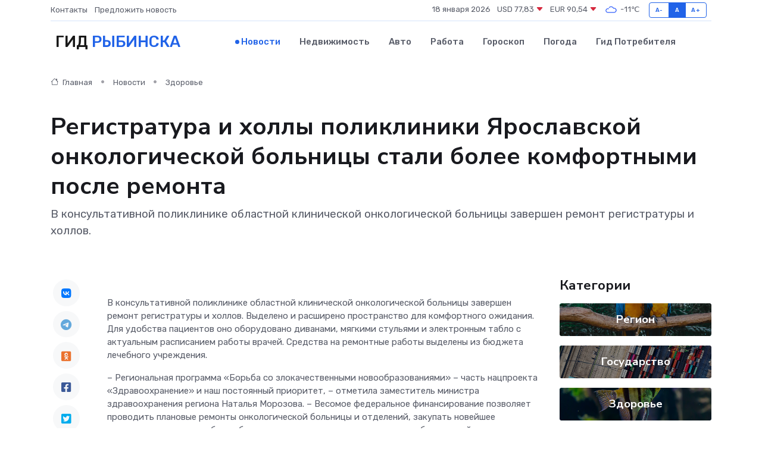

--- FILE ---
content_type: text/html; charset=UTF-8
request_url: https://rybinsk-city.ru/news/zdorove/registratura-i-holly-polikliniki-yaroslavskoy-onkologicheskoy-bolnicy-stali-bolee-komfortnymi-posle-remonta.htm
body_size: 9858
content:
<!DOCTYPE html>
<html lang="ru">
<head>
	<meta charset="utf-8">
	<meta name="csrf-token" content="yZD5NKHE9a38PR1wDeqSiGfAjK39a0BWo7hvN1Bo">
    <meta http-equiv="X-UA-Compatible" content="IE=edge">
    <meta name="viewport" content="width=device-width, initial-scale=1">
    <title>Регистратура и холлы поликлиники Ярославской онкологической больницы стали более комфортными после ремонта - новости Рыбинска</title>
    <meta name="description" property="description" content="​В консультативной поликлинике областной клинической онкологической больницы завершен ремонт регистратуры и холлов.">
    
    <meta property="fb:pages" content="105958871990207" />
    <link rel="shortcut icon" type="image/x-icon" href="https://rybinsk-city.ru/favicon.svg">
    <link rel="canonical" href="https://rybinsk-city.ru/news/zdorove/registratura-i-holly-polikliniki-yaroslavskoy-onkologicheskoy-bolnicy-stali-bolee-komfortnymi-posle-remonta.htm">
    <link rel="preconnect" href="https://fonts.gstatic.com">
    <link rel="dns-prefetch" href="https://fonts.googleapis.com">
    <link rel="dns-prefetch" href="https://pagead2.googlesyndication.com">
    <link rel="dns-prefetch" href="https://res.cloudinary.com">
    <link href="https://fonts.googleapis.com/css2?family=Nunito+Sans:wght@400;700&family=Rubik:wght@400;500;700&display=swap" rel="stylesheet">
    <link rel="stylesheet" type="text/css" href="https://rybinsk-city.ru/assets/font-awesome/css/all.min.css">
    <link rel="stylesheet" type="text/css" href="https://rybinsk-city.ru/assets/bootstrap-icons/bootstrap-icons.css">
    <link rel="stylesheet" type="text/css" href="https://rybinsk-city.ru/assets/tiny-slider/tiny-slider.css">
    <link rel="stylesheet" type="text/css" href="https://rybinsk-city.ru/assets/glightbox/css/glightbox.min.css">
    <link rel="stylesheet" type="text/css" href="https://rybinsk-city.ru/assets/plyr/plyr.css">
    <link id="style-switch" rel="stylesheet" type="text/css" href="https://rybinsk-city.ru/assets/css/style.css">
    <link rel="stylesheet" type="text/css" href="https://rybinsk-city.ru/assets/css/style2.css">

    <meta name="twitter:card" content="summary">
    <meta name="twitter:site" content="@mysite">
    <meta name="twitter:title" content="Регистратура и холлы поликлиники Ярославской онкологической больницы стали более комфортными после ремонта - новости Рыбинска">
    <meta name="twitter:description" content="​В консультативной поликлинике областной клинической онкологической больницы завершен ремонт регистратуры и холлов.">
    <meta name="twitter:creator" content="@mysite">
    <meta name="twitter:image:src" content="https://rybinsk-city.ru/images/logo.gif">
    <meta name="twitter:domain" content="rybinsk-city.ru">
    <meta name="twitter:card" content="summary_large_image" /><meta name="twitter:image" content="https://rybinsk-city.ru/images/logo.gif">

    <meta property="og:url" content="http://rybinsk-city.ru/news/zdorove/registratura-i-holly-polikliniki-yaroslavskoy-onkologicheskoy-bolnicy-stali-bolee-komfortnymi-posle-remonta.htm">
    <meta property="og:title" content="Регистратура и холлы поликлиники Ярославской онкологической больницы стали более комфортными после ремонта - новости Рыбинска">
    <meta property="og:description" content="​В консультативной поликлинике областной клинической онкологической больницы завершен ремонт регистратуры и холлов.">
    <meta property="og:type" content="website">
    <meta property="og:image" content="https://rybinsk-city.ru/images/logo.gif">
    <meta property="og:locale" content="ru_RU">
    <meta property="og:site_name" content="Гид Рыбинска">
    

    <link rel="image_src" href="https://rybinsk-city.ru/images/logo.gif" />

    <link rel="alternate" type="application/rss+xml" href="https://rybinsk-city.ru/feed" title="Рыбинск: гид, новости, афиша">
        <script async src="https://pagead2.googlesyndication.com/pagead/js/adsbygoogle.js"></script>
    <script>
        (adsbygoogle = window.adsbygoogle || []).push({
            google_ad_client: "ca-pub-0899253526956684",
            enable_page_level_ads: true
        });
    </script>
        
    
    
    
    <script>if (window.top !== window.self) window.top.location.replace(window.self.location.href);</script>
    <script>if(self != top) { top.location=document.location;}</script>

<!-- Google tag (gtag.js) -->
<script async src="https://www.googletagmanager.com/gtag/js?id=G-71VQP5FD0J"></script>
<script>
  window.dataLayer = window.dataLayer || [];
  function gtag(){dataLayer.push(arguments);}
  gtag('js', new Date());

  gtag('config', 'G-71VQP5FD0J');
</script>
</head>
<body>
<script type="text/javascript" > (function(m,e,t,r,i,k,a){m[i]=m[i]||function(){(m[i].a=m[i].a||[]).push(arguments)}; m[i].l=1*new Date();k=e.createElement(t),a=e.getElementsByTagName(t)[0],k.async=1,k.src=r,a.parentNode.insertBefore(k,a)}) (window, document, "script", "https://mc.yandex.ru/metrika/tag.js", "ym"); ym(54009400, "init", {}); ym(86840228, "init", { clickmap:true, trackLinks:true, accurateTrackBounce:true, webvisor:true });</script> <noscript><div><img src="https://mc.yandex.ru/watch/54009400" style="position:absolute; left:-9999px;" alt="" /><img src="https://mc.yandex.ru/watch/86840228" style="position:absolute; left:-9999px;" alt="" /></div></noscript>
<script type="text/javascript">
    new Image().src = "//counter.yadro.ru/hit?r"+escape(document.referrer)+((typeof(screen)=="undefined")?"":";s"+screen.width+"*"+screen.height+"*"+(screen.colorDepth?screen.colorDepth:screen.pixelDepth))+";u"+escape(document.URL)+";h"+escape(document.title.substring(0,150))+";"+Math.random();
</script>
<!-- Rating@Mail.ru counter -->
<script type="text/javascript">
var _tmr = window._tmr || (window._tmr = []);
_tmr.push({id: "3138453", type: "pageView", start: (new Date()).getTime()});
(function (d, w, id) {
  if (d.getElementById(id)) return;
  var ts = d.createElement("script"); ts.type = "text/javascript"; ts.async = true; ts.id = id;
  ts.src = "https://top-fwz1.mail.ru/js/code.js";
  var f = function () {var s = d.getElementsByTagName("script")[0]; s.parentNode.insertBefore(ts, s);};
  if (w.opera == "[object Opera]") { d.addEventListener("DOMContentLoaded", f, false); } else { f(); }
})(document, window, "topmailru-code");
</script><noscript><div>
<img src="https://top-fwz1.mail.ru/counter?id=3138453;js=na" style="border:0;position:absolute;left:-9999px;" alt="Top.Mail.Ru" />
</div></noscript>
<!-- //Rating@Mail.ru counter -->

<header class="navbar-light navbar-sticky header-static">
    <div class="navbar-top d-none d-lg-block small">
        <div class="container">
            <div class="d-md-flex justify-content-between align-items-center my-1">
                <!-- Top bar left -->
                <ul class="nav">
                    <li class="nav-item">
                        <a class="nav-link ps-0" href="https://rybinsk-city.ru/contacts">Контакты</a>
                    </li>
                    <li class="nav-item">
                        <a class="nav-link ps-0" href="https://rybinsk-city.ru/sendnews">Предложить новость</a>
                    </li>
                    
                </ul>
                <!-- Top bar right -->
                <div class="d-flex align-items-center">
                    
                    <ul class="list-inline mb-0 text-center text-sm-end me-3">
						<li class="list-inline-item">
							<span>18 января 2026</span>
						</li>
                        <li class="list-inline-item">
                            <a class="nav-link px-0" href="https://rybinsk-city.ru/currency">
                                <span>USD 77,83 <i class="bi bi-caret-down-fill text-danger"></i></span>
                            </a>
						</li>
                        <li class="list-inline-item">
                            <a class="nav-link px-0" href="https://rybinsk-city.ru/currency">
                                <span>EUR 90,54 <i class="bi bi-caret-down-fill text-danger"></i></span>
                            </a>
						</li>
						<li class="list-inline-item">
                            <a class="nav-link px-0" href="https://rybinsk-city.ru/pogoda">
                                <svg xmlns="http://www.w3.org/2000/svg" width="25" height="25" viewBox="0 0 30 30"><path fill="#315EFB" fill-rule="evenodd" d="M25.036 13.066a4.948 4.948 0 0 1 0 5.868A4.99 4.99 0 0 1 20.99 21H8.507a4.49 4.49 0 0 1-3.64-1.86 4.458 4.458 0 0 1 0-5.281A4.491 4.491 0 0 1 8.506 12c.686 0 1.37.159 1.996.473a.5.5 0 0 1 .16.766l-.33.399a.502.502 0 0 1-.598.132 2.976 2.976 0 0 0-3.346.608 3.007 3.007 0 0 0 .334 4.532c.527.396 1.177.59 1.836.59H20.94a3.54 3.54 0 0 0 2.163-.711 3.497 3.497 0 0 0 1.358-3.206 3.45 3.45 0 0 0-.706-1.727A3.486 3.486 0 0 0 20.99 12.5c-.07 0-.138.016-.208.02-.328.02-.645.085-.947.192a.496.496 0 0 1-.63-.287 4.637 4.637 0 0 0-.445-.874 4.495 4.495 0 0 0-.584-.733A4.461 4.461 0 0 0 14.998 9.5a4.46 4.46 0 0 0-3.177 1.318 2.326 2.326 0 0 0-.135.147.5.5 0 0 1-.592.131 5.78 5.78 0 0 0-.453-.19.5.5 0 0 1-.21-.79A5.97 5.97 0 0 1 14.998 8a5.97 5.97 0 0 1 4.237 1.757c.398.399.704.85.966 1.319.262-.042.525-.076.79-.076a4.99 4.99 0 0 1 4.045 2.066zM0 0v30V0zm30 0v30V0z"></path></svg>
                                <span>-11&#8451;</span>
                            </a>
						</li>
					</ul>

                    <!-- Font size accessibility START -->
                    <div class="btn-group me-2" role="group" aria-label="font size changer">
                        <input type="radio" class="btn-check" name="fntradio" id="font-sm">
                        <label class="btn btn-xs btn-outline-primary mb-0" for="font-sm">A-</label>

                        <input type="radio" class="btn-check" name="fntradio" id="font-default" checked>
                        <label class="btn btn-xs btn-outline-primary mb-0" for="font-default">A</label>

                        <input type="radio" class="btn-check" name="fntradio" id="font-lg">
                        <label class="btn btn-xs btn-outline-primary mb-0" for="font-lg">A+</label>
                    </div>

                    
                </div>
            </div>
            <!-- Divider -->
            <div class="border-bottom border-2 border-primary opacity-1"></div>
        </div>
    </div>

    <!-- Logo Nav START -->
    <nav class="navbar navbar-expand-lg">
        <div class="container">
            <!-- Logo START -->
            <a class="navbar-brand" href="https://rybinsk-city.ru" style="text-align: end;">
                
                			<span class="ms-2 fs-3 text-uppercase fw-normal">Гид <span style="color: #2163e8;">Рыбинска</span></span>
                            </a>
            <!-- Logo END -->

            <!-- Responsive navbar toggler -->
            <button class="navbar-toggler ms-auto" type="button" data-bs-toggle="collapse"
                data-bs-target="#navbarCollapse" aria-controls="navbarCollapse" aria-expanded="false"
                aria-label="Toggle navigation">
                <span class="text-body h6 d-none d-sm-inline-block">Menu</span>
                <span class="navbar-toggler-icon"></span>
            </button>

            <!-- Main navbar START -->
            <div class="collapse navbar-collapse" id="navbarCollapse">
                <ul class="navbar-nav navbar-nav-scroll mx-auto">
                                        <li class="nav-item"> <a class="nav-link active" href="https://rybinsk-city.ru/news">Новости</a></li>
                                        <li class="nav-item"> <a class="nav-link" href="https://rybinsk-city.ru/realty">Недвижимость</a></li>
                                        <li class="nav-item"> <a class="nav-link" href="https://rybinsk-city.ru/auto">Авто</a></li>
                                        <li class="nav-item"> <a class="nav-link" href="https://rybinsk-city.ru/job">Работа</a></li>
                                        <li class="nav-item"> <a class="nav-link" href="https://rybinsk-city.ru/horoscope">Гороскоп</a></li>
                                        <li class="nav-item"> <a class="nav-link" href="https://rybinsk-city.ru/pogoda">Погода</a></li>
                                        <li class="nav-item"> <a class="nav-link" href="https://rybinsk-city.ru/poleznoe">Гид потребителя</a></li>
                                    </ul>
            </div>
            <!-- Main navbar END -->

            
        </div>
    </nav>
    <!-- Logo Nav END -->
</header>
    <main>
        <!-- =======================
                Main content START -->
        <section class="pt-3 pb-lg-5">
            <div class="container" data-sticky-container>
                <div class="row">
                    <!-- Main Post START -->
                    <div class="col-lg-9">
                        <!-- Categorie Detail START -->
                        <div class="mb-4">
							<nav aria-label="breadcrumb" itemscope itemtype="http://schema.org/BreadcrumbList">
								<ol class="breadcrumb breadcrumb-dots">
									<li class="breadcrumb-item" itemprop="itemListElement" itemscope itemtype="http://schema.org/ListItem">
										<meta itemprop="name" content="Гид Рыбинска">
										<meta itemprop="position" content="1">
										<meta itemprop="item" content="https://rybinsk-city.ru">
										<a itemprop="url" href="https://rybinsk-city.ru">
										<i class="bi bi-house me-1"></i> Главная
										</a>
									</li>
									<li class="breadcrumb-item" itemprop="itemListElement" itemscope itemtype="http://schema.org/ListItem">
										<meta itemprop="name" content="Новости">
										<meta itemprop="position" content="2">
										<meta itemprop="item" content="https://rybinsk-city.ru/news">
										<a itemprop="url" href="https://rybinsk-city.ru/news"> Новости</a>
									</li>
									<li class="breadcrumb-item" aria-current="page" itemprop="itemListElement" itemscope itemtype="http://schema.org/ListItem">
										<meta itemprop="name" content="Здоровье">
										<meta itemprop="position" content="3">
										<meta itemprop="item" content="https://rybinsk-city.ru/news/zdorove">
										<a itemprop="url" href="https://rybinsk-city.ru/news/zdorove"> Здоровье</a>
									</li>
									<li aria-current="page" itemprop="itemListElement" itemscope itemtype="http://schema.org/ListItem">
									<meta itemprop="name" content="Регистратура и холлы поликлиники Ярославской онкологической больницы стали более комфортными после ремонта">
									<meta itemprop="position" content="4" />
									<meta itemprop="item" content="https://rybinsk-city.ru/news/zdorove/registratura-i-holly-polikliniki-yaroslavskoy-onkologicheskoy-bolnicy-stali-bolee-komfortnymi-posle-remonta.htm">
									</li>
								</ol>
							</nav>
						
                        </div>
                    </div>
                </div>
                <div class="row align-items-center">
                                                        <!-- Content -->
                    <div class="col-md-12 mt-4 mt-md-0">
                                            <h1 class="display-6">Регистратура и холлы поликлиники Ярославской онкологической больницы стали более комфортными после ремонта</h1>
                        <p class="lead">​В консультативной поликлинике областной клинической онкологической больницы завершен ремонт регистратуры и холлов.</p>
                    </div>
				                                    </div>
            </div>
        </section>
        <!-- =======================
        Main START -->
        <section class="pt-0">
            <div class="container position-relative" data-sticky-container>
                <div class="row">
                    <!-- Left sidebar START -->
                    <div class="col-md-1">
                        <div class="text-start text-lg-center mb-5" data-sticky data-margin-top="80" data-sticky-for="767">
                            <style>
                                .fa-vk::before {
                                    color: #07f;
                                }
                                .fa-telegram::before {
                                    color: #64a9dc;
                                }
                                .fa-facebook-square::before {
                                    color: #3b5998;
                                }
                                .fa-odnoklassniki-square::before {
                                    color: #eb722e;
                                }
                                .fa-twitter-square::before {
                                    color: #00aced;
                                }
                                .fa-whatsapp::before {
                                    color: #65bc54;
                                }
                                .fa-viber::before {
                                    color: #7b519d;
                                }
                                .fa-moimir svg {
                                    background-color: #168de2;
                                    height: 18px;
                                    width: 18px;
                                    background-size: 18px 18px;
                                    border-radius: 4px;
                                    margin-bottom: 2px;
                                }
                            </style>
                            <ul class="nav text-white-force">
                                <li class="nav-item">
                                    <a class="nav-link icon-md rounded-circle m-1 p-0 fs-5 bg-light" href="https://vk.com/share.php?url=https://rybinsk-city.ru/news/zdorove/registratura-i-holly-polikliniki-yaroslavskoy-onkologicheskoy-bolnicy-stali-bolee-komfortnymi-posle-remonta.htm&title=Регистратура и холлы поликлиники Ярославской онкологической больницы стали более комфортными после ремонта - новости Рыбинска&utm_source=share" rel="nofollow" target="_blank">
                                        <i class="fab fa-vk align-middle text-body"></i>
                                    </a>
                                </li>
                                <li class="nav-item">
                                    <a class="nav-link icon-md rounded-circle m-1 p-0 fs-5 bg-light" href="https://t.me/share/url?url=https://rybinsk-city.ru/news/zdorove/registratura-i-holly-polikliniki-yaroslavskoy-onkologicheskoy-bolnicy-stali-bolee-komfortnymi-posle-remonta.htm&text=Регистратура и холлы поликлиники Ярославской онкологической больницы стали более комфортными после ремонта - новости Рыбинска&utm_source=share" rel="nofollow" target="_blank">
                                        <i class="fab fa-telegram align-middle text-body"></i>
                                    </a>
                                </li>
                                <li class="nav-item">
                                    <a class="nav-link icon-md rounded-circle m-1 p-0 fs-5 bg-light" href="https://connect.ok.ru/offer?url=https://rybinsk-city.ru/news/zdorove/registratura-i-holly-polikliniki-yaroslavskoy-onkologicheskoy-bolnicy-stali-bolee-komfortnymi-posle-remonta.htm&title=Регистратура и холлы поликлиники Ярославской онкологической больницы стали более комфортными после ремонта - новости Рыбинска&utm_source=share" rel="nofollow" target="_blank">
                                        <i class="fab fa-odnoklassniki-square align-middle text-body"></i>
                                    </a>
                                </li>
                                <li class="nav-item">
                                    <a class="nav-link icon-md rounded-circle m-1 p-0 fs-5 bg-light" href="https://www.facebook.com/sharer.php?src=sp&u=https://rybinsk-city.ru/news/zdorove/registratura-i-holly-polikliniki-yaroslavskoy-onkologicheskoy-bolnicy-stali-bolee-komfortnymi-posle-remonta.htm&title=Регистратура и холлы поликлиники Ярославской онкологической больницы стали более комфортными после ремонта - новости Рыбинска&utm_source=share" rel="nofollow" target="_blank">
                                        <i class="fab fa-facebook-square align-middle text-body"></i>
                                    </a>
                                </li>
                                <li class="nav-item">
                                    <a class="nav-link icon-md rounded-circle m-1 p-0 fs-5 bg-light" href="https://twitter.com/intent/tweet?text=Регистратура и холлы поликлиники Ярославской онкологической больницы стали более комфортными после ремонта - новости Рыбинска&url=https://rybinsk-city.ru/news/zdorove/registratura-i-holly-polikliniki-yaroslavskoy-onkologicheskoy-bolnicy-stali-bolee-komfortnymi-posle-remonta.htm&utm_source=share" rel="nofollow" target="_blank">
                                        <i class="fab fa-twitter-square align-middle text-body"></i>
                                    </a>
                                </li>
                                <li class="nav-item">
                                    <a class="nav-link icon-md rounded-circle m-1 p-0 fs-5 bg-light" href="https://api.whatsapp.com/send?text=Регистратура и холлы поликлиники Ярославской онкологической больницы стали более комфортными после ремонта - новости Рыбинска https://rybinsk-city.ru/news/zdorove/registratura-i-holly-polikliniki-yaroslavskoy-onkologicheskoy-bolnicy-stali-bolee-komfortnymi-posle-remonta.htm&utm_source=share" rel="nofollow" target="_blank">
                                        <i class="fab fa-whatsapp align-middle text-body"></i>
                                    </a>
                                </li>
                                <li class="nav-item">
                                    <a class="nav-link icon-md rounded-circle m-1 p-0 fs-5 bg-light" href="viber://forward?text=Регистратура и холлы поликлиники Ярославской онкологической больницы стали более комфортными после ремонта - новости Рыбинска https://rybinsk-city.ru/news/zdorove/registratura-i-holly-polikliniki-yaroslavskoy-onkologicheskoy-bolnicy-stali-bolee-komfortnymi-posle-remonta.htm&utm_source=share" rel="nofollow" target="_blank">
                                        <i class="fab fa-viber align-middle text-body"></i>
                                    </a>
                                </li>
                                <li class="nav-item">
                                    <a class="nav-link icon-md rounded-circle m-1 p-0 fs-5 bg-light" href="https://connect.mail.ru/share?url=https://rybinsk-city.ru/news/zdorove/registratura-i-holly-polikliniki-yaroslavskoy-onkologicheskoy-bolnicy-stali-bolee-komfortnymi-posle-remonta.htm&title=Регистратура и холлы поликлиники Ярославской онкологической больницы стали более комфортными после ремонта - новости Рыбинска&utm_source=share" rel="nofollow" target="_blank">
                                        <i class="fab fa-moimir align-middle text-body"><svg viewBox='0 0 24 24' xmlns='http://www.w3.org/2000/svg'><path d='M8.889 9.667a1.333 1.333 0 100-2.667 1.333 1.333 0 000 2.667zm6.222 0a1.333 1.333 0 100-2.667 1.333 1.333 0 000 2.667zm4.77 6.108l-1.802-3.028a.879.879 0 00-1.188-.307.843.843 0 00-.313 1.166l.214.36a6.71 6.71 0 01-4.795 1.996 6.711 6.711 0 01-4.792-1.992l.217-.364a.844.844 0 00-.313-1.166.878.878 0 00-1.189.307l-1.8 3.028a.844.844 0 00.312 1.166.88.88 0 001.189-.307l.683-1.147a8.466 8.466 0 005.694 2.18 8.463 8.463 0 005.698-2.184l.685 1.151a.873.873 0 001.189.307.844.844 0 00.312-1.166z' fill='#FFF' fill-rule='evenodd'/></svg></i>
                                    </a>
                                </li>
                                
                            </ul>
                        </div>
                    </div>
                    <!-- Left sidebar END -->

                    <!-- Main Content START -->
                    <div class="col-md-10 col-lg-8 mb-5">
                        <div class="mb-4">
                                                    </div>
                        <div itemscope itemtype="http://schema.org/NewsArticle">
                            <meta itemprop="headline" content="Регистратура и холлы поликлиники Ярославской онкологической больницы стали более комфортными после ремонта">
                            <meta itemprop="identifier" content="https://rybinsk-city.ru/8397964">
                            <span itemprop="articleBody"><p>

<p> ​В консультативной поликлинике областной клинической онкологической больницы завершен ремонт регистратуры и холлов. Выделено и расширено пространство для комфортного ожидания. Для удобства пациентов оно оборудовано диванами, мягкими стульями и электронным табло с актуальным расписанием работы врачей. Средства на ремонтные работы выделены из бюджета лечебного учреждения. </p>

– Региональная программа «Борьба со злокачественными новообразованиями» – часть нацпроекта «Здравоохранение» и наш постоянный приоритет, – отметила заместитель министра здравоохранения региона Наталья Морозова. – Весомое федеральное финансирование позволяет проводить плановые ремонты онкологической больницы и отделений, закупать новейшее диагностическое и лечебное оборудование, расширять сеть центров амбулаторной онкологической помощи. Их пока в регионе два, но уже в ноябре свои двери откроет ЦАОП в Угличе и в начале следующего года – в больнице имени Семашко в Ярославле. Это позволит существенно сократить период между постановкой диагноза и началом лечения пациентов, улучшит доступность онкологической помощи в регионе. 

<br>

В отремонтированных помещениях онкологической поликлиники благодаря новой системе вентиляции и кондиционирования создан комфортный микроклимат. В холлах установлены мониторы для трансляции важной информации о здоровье и профилактических мероприятиях, доступна услуга электронной очереди с голосовым оповещением.

<br>

– Мы тщательно прорабатывали план ремонта и новый облик холла и зон ожидания, чтобы были учтены все требования пациентоориентированного подхода, – пояснил главный врач областной онкологической больницы Павел Нестеров. – Теперь внутренняя инфраструктура помещений удобна и функциональна, причем не только для пациентов, но и для медицинского персонала.

<br>

Организовано четыре удобных рабочих места регистраторов. В структуре регистратуры выделены отдельное справочное окно и окно старшего регистратора. Также предусмотрен администратор холла, который помогает пациентам определиться с маршрутизацией по поликлинике.​

</p></span>
                        </div>
                                                                        <div><a href="https://www.yarregion.ru/depts/zdrav/tmpPages/news.aspx?newsID=1939" target="_blank" rel="author">Источник</a></div>
                                                                        <div class="col-12 mt-3"><a href="https://rybinsk-city.ru/sendnews">Предложить новость</a></div>
                        <div class="col-12 mt-5">
                            <h2 class="my-3">Последние новости</h2>
                            <div class="row gy-4">
                                <!-- Card item START -->
<div class="col-sm-6">
    <div class="card" itemscope="" itemtype="http://schema.org/BlogPosting">
        <!-- Card img -->
        <div class="position-relative">
                        <img class="card-img" src="https://res.cloudinary.com/dvuqnuya1/image/upload/c_fill,w_420,h_315,q_auto,g_face/ixmfxkkp3ldfac8jgc3k" alt="ТОП-10 советов по продлению срока службы частотных преобразователей" itemprop="image">
                    </div>
        <div class="card-body px-0 pt-3" itemprop="name">
            <h4 class="card-title" itemprop="headline"><a href="https://rybinsk-city.ru/news/ekonomika/top-10-sovetov-po-prodleniyu-sroka-sluzhby-chastotnyh-preobrazovateley.htm"
                    class="btn-link text-reset fw-bold" itemprop="url">ТОП-10 советов по продлению срока службы частотных преобразователей</a></h4>
            <p class="card-text" itemprop="articleBody">Практические рекомендации для надежной работы оборудования на долгие годы</p>
        </div>
        <meta itemprop="author" content="Редактор"/>
        <meta itemscope itemprop="mainEntityOfPage" itemType="https://schema.org/WebPage" itemid="https://rybinsk-city.ru/news/ekonomika/top-10-sovetov-po-prodleniyu-sroka-sluzhby-chastotnyh-preobrazovateley.htm"/>
        <meta itemprop="dateModified" content="2025-05-04"/>
        <meta itemprop="datePublished" content="2025-05-04"/>
    </div>
</div>
<!-- Card item END -->
<!-- Card item START -->
<div class="col-sm-6">
    <div class="card" itemscope="" itemtype="http://schema.org/BlogPosting">
        <!-- Card img -->
        <div class="position-relative">
                        <img class="card-img" src="https://res.cloudinary.com/dvuqnuya1/image/upload/c_fill,w_420,h_315,q_auto,g_face/pcklrds7xm9lupeqmhue" alt="В Ярославле дорожка на детской площадке ведет в пень" itemprop="image">
                    </div>
        <div class="card-body px-0 pt-3" itemprop="name">
            <h4 class="card-title" itemprop="headline"><a href="https://rybinsk-city.ru/news/region/v-yaroslavle-dorozhka-na-detskoy-ploschadke-vedet-v-pen.htm"
                    class="btn-link text-reset fw-bold" itemprop="url">В Ярославле дорожка на детской площадке ведет в пень</a></h4>
            <p class="card-text" itemprop="articleBody">YarNews.net

фото: ОНФ

На проспекте Дзержинского.

Эту историю опубликовали в телеграм-канале ярославского отделения ОНФ.</p>
        </div>
        <meta itemprop="author" content="Редактор"/>
        <meta itemscope itemprop="mainEntityOfPage" itemType="https://schema.org/WebPage" itemid="https://rybinsk-city.ru/news/region/v-yaroslavle-dorozhka-na-detskoy-ploschadke-vedet-v-pen.htm"/>
        <meta itemprop="dateModified" content="2025-04-06"/>
        <meta itemprop="datePublished" content="2025-04-06"/>
    </div>
</div>
<!-- Card item END -->
<!-- Card item START -->
<div class="col-sm-6">
    <div class="card" itemscope="" itemtype="http://schema.org/BlogPosting">
        <!-- Card img -->
        <div class="position-relative">
                        <img class="card-img" src="https://res.cloudinary.com/dvuqnuya1/image/upload/c_fill,w_420,h_315,q_auto,g_face/uhqwk5inbu24dcrycajh" alt="Программа «Комплексное развитие сельских территорий» помогает в решении проблем округа" itemprop="image">
                    </div>
        <div class="card-body px-0 pt-3" itemprop="name">
            <h4 class="card-title" itemprop="headline"><a href="https://rybinsk-city.ru/news/region/programma-kompleksnoe-razvitie-selskih-territoriy-pomogaet-v-reshenii-problem-okruga.htm"
                    class="btn-link text-reset fw-bold" itemprop="url">Программа «Комплексное развитие сельских территорий» помогает в решении проблем округа</a></h4>
            <p class="card-text" itemprop="articleBody">В прошлом году переславская Детско-юношеская спортивная школа, давно требующая капитального ремонта, вошла в федеральную программу «Комплексное развитие сельских территорий».</p>
        </div>
        <meta itemprop="author" content="Редактор"/>
        <meta itemscope itemprop="mainEntityOfPage" itemType="https://schema.org/WebPage" itemid="https://rybinsk-city.ru/news/region/programma-kompleksnoe-razvitie-selskih-territoriy-pomogaet-v-reshenii-problem-okruga.htm"/>
        <meta itemprop="dateModified" content="2025-04-06"/>
        <meta itemprop="datePublished" content="2025-04-06"/>
    </div>
</div>
<!-- Card item END -->
<!-- Card item START -->
<div class="col-sm-6">
    <div class="card" itemscope="" itemtype="http://schema.org/BlogPosting">
        <!-- Card img -->
        <div class="position-relative">
            <img class="card-img" src="https://res.cloudinary.com/dchlllsu2/image/upload/c_fill,w_420,h_315,q_auto,g_face/gum5gveb8e4ybmvanybm" alt="Коррекция фиброза и возрастных изменений: когда показан эндотканевой лифтинг" itemprop="image">
        </div>
        <div class="card-body px-0 pt-3" itemprop="name">
            <h4 class="card-title" itemprop="headline"><a href="https://krasnodar-gid.ru/news/ekonomika/korrekciya-fibroza-i-vozrastnyh-izmeneniy-kogda-pokazan-endotkanevoy-lifting.htm" class="btn-link text-reset fw-bold" itemprop="url">Коррекция фиброза и возрастных изменений: когда показан эндотканевой лифтинг</a></h4>
            <p class="card-text" itemprop="articleBody">Как современная технология помогает вернуть коже упругость, убрать отёки и улучшить рельеф без хирургии</p>
        </div>
        <meta itemprop="author" content="Редактор"/>
        <meta itemscope itemprop="mainEntityOfPage" itemType="https://schema.org/WebPage" itemid="https://krasnodar-gid.ru/news/ekonomika/korrekciya-fibroza-i-vozrastnyh-izmeneniy-kogda-pokazan-endotkanevoy-lifting.htm"/>
        <meta itemprop="dateModified" content="2026-01-18"/>
        <meta itemprop="datePublished" content="2026-01-18"/>
    </div>
</div>
<!-- Card item END -->
                            </div>
                        </div>
						<div class="col-12 bg-primary bg-opacity-10 p-2 mt-3 rounded">
							На этом сайте представлены актуальные варианты, чтобы <a href="https://cheboksary-gid.ru/realty">снять квартиру в Чебоксарах</a> на выгодных условиях
						</div>
                        <!-- Comments START -->
                        <div class="mt-5">
                            <h3>Комментарии (0)</h3>
                        </div>
                        <!-- Comments END -->
                        <!-- Reply START -->
                        <div>
                            <h3>Добавить комментарий</h3>
                            <small>Ваш email не публикуется. Обязательные поля отмечены *</small>
                            <form class="row g-3 mt-2">
                                <div class="col-md-6">
                                    <label class="form-label">Имя *</label>
                                    <input type="text" class="form-control" aria-label="First name">
                                </div>
                                <div class="col-md-6">
                                    <label class="form-label">Email *</label>
                                    <input type="email" class="form-control">
                                </div>
                                <div class="col-12">
                                    <label class="form-label">Текст комментария *</label>
                                    <textarea class="form-control" rows="3"></textarea>
                                </div>
                                <div class="col-12">
                                    <button type="submit" class="btn btn-primary">Оставить комментарий</button>
                                </div>
                            </form>
                        </div>
                        <!-- Reply END -->
                    </div>
                    <!-- Main Content END -->
                    <!-- Right sidebar START -->
                    <div class="col-lg-3 d-none d-lg-block">
                        <div data-sticky data-margin-top="80" data-sticky-for="991">
                            <!-- Categories -->
                            <div>
                                <h4 class="mb-3">Категории</h4>
                                                                    <!-- Category item -->
                                    <div class="text-center mb-3 card-bg-scale position-relative overflow-hidden rounded"
                                        style="background-image:url(https://rybinsk-city.ru/assets/images/blog/4by3/03.jpg); background-position: center left; background-size: cover;">
                                        <div class="bg-dark-overlay-4 p-3">
                                            <a href="https://rybinsk-city.ru/news/region"
                                                class="stretched-link btn-link fw-bold text-white h5">Регион</a>
                                        </div>
                                    </div>
                                                                    <!-- Category item -->
                                    <div class="text-center mb-3 card-bg-scale position-relative overflow-hidden rounded"
                                        style="background-image:url(https://rybinsk-city.ru/assets/images/blog/4by3/05.jpg); background-position: center left; background-size: cover;">
                                        <div class="bg-dark-overlay-4 p-3">
                                            <a href="https://rybinsk-city.ru/news/gosudarstvo"
                                                class="stretched-link btn-link fw-bold text-white h5">Государство</a>
                                        </div>
                                    </div>
                                                                    <!-- Category item -->
                                    <div class="text-center mb-3 card-bg-scale position-relative overflow-hidden rounded"
                                        style="background-image:url(https://rybinsk-city.ru/assets/images/blog/4by3/06.jpg); background-position: center left; background-size: cover;">
                                        <div class="bg-dark-overlay-4 p-3">
                                            <a href="https://rybinsk-city.ru/news/zdorove"
                                                class="stretched-link btn-link fw-bold text-white h5">Здоровье</a>
                                        </div>
                                    </div>
                                                                    <!-- Category item -->
                                    <div class="text-center mb-3 card-bg-scale position-relative overflow-hidden rounded"
                                        style="background-image:url(https://rybinsk-city.ru/assets/images/blog/4by3/08.jpg); background-position: center left; background-size: cover;">
                                        <div class="bg-dark-overlay-4 p-3">
                                            <a href="https://rybinsk-city.ru/news/ekonomika"
                                                class="stretched-link btn-link fw-bold text-white h5">Экономика</a>
                                        </div>
                                    </div>
                                                                    <!-- Category item -->
                                    <div class="text-center mb-3 card-bg-scale position-relative overflow-hidden rounded"
                                        style="background-image:url(https://rybinsk-city.ru/assets/images/blog/4by3/04.jpg); background-position: center left; background-size: cover;">
                                        <div class="bg-dark-overlay-4 p-3">
                                            <a href="https://rybinsk-city.ru/news/politika"
                                                class="stretched-link btn-link fw-bold text-white h5">Политика</a>
                                        </div>
                                    </div>
                                                                    <!-- Category item -->
                                    <div class="text-center mb-3 card-bg-scale position-relative overflow-hidden rounded"
                                        style="background-image:url(https://rybinsk-city.ru/assets/images/blog/4by3/08.jpg); background-position: center left; background-size: cover;">
                                        <div class="bg-dark-overlay-4 p-3">
                                            <a href="https://rybinsk-city.ru/news/nauka-i-obrazovanie"
                                                class="stretched-link btn-link fw-bold text-white h5">Наука и Образование</a>
                                        </div>
                                    </div>
                                                                    <!-- Category item -->
                                    <div class="text-center mb-3 card-bg-scale position-relative overflow-hidden rounded"
                                        style="background-image:url(https://rybinsk-city.ru/assets/images/blog/4by3/07.jpg); background-position: center left; background-size: cover;">
                                        <div class="bg-dark-overlay-4 p-3">
                                            <a href="https://rybinsk-city.ru/news/proisshestviya"
                                                class="stretched-link btn-link fw-bold text-white h5">Происшествия</a>
                                        </div>
                                    </div>
                                                                    <!-- Category item -->
                                    <div class="text-center mb-3 card-bg-scale position-relative overflow-hidden rounded"
                                        style="background-image:url(https://rybinsk-city.ru/assets/images/blog/4by3/02.jpg); background-position: center left; background-size: cover;">
                                        <div class="bg-dark-overlay-4 p-3">
                                            <a href="https://rybinsk-city.ru/news/religiya"
                                                class="stretched-link btn-link fw-bold text-white h5">Религия</a>
                                        </div>
                                    </div>
                                                                    <!-- Category item -->
                                    <div class="text-center mb-3 card-bg-scale position-relative overflow-hidden rounded"
                                        style="background-image:url(https://rybinsk-city.ru/assets/images/blog/4by3/03.jpg); background-position: center left; background-size: cover;">
                                        <div class="bg-dark-overlay-4 p-3">
                                            <a href="https://rybinsk-city.ru/news/kultura"
                                                class="stretched-link btn-link fw-bold text-white h5">Культура</a>
                                        </div>
                                    </div>
                                                                    <!-- Category item -->
                                    <div class="text-center mb-3 card-bg-scale position-relative overflow-hidden rounded"
                                        style="background-image:url(https://rybinsk-city.ru/assets/images/blog/4by3/06.jpg); background-position: center left; background-size: cover;">
                                        <div class="bg-dark-overlay-4 p-3">
                                            <a href="https://rybinsk-city.ru/news/sport"
                                                class="stretched-link btn-link fw-bold text-white h5">Спорт</a>
                                        </div>
                                    </div>
                                                                    <!-- Category item -->
                                    <div class="text-center mb-3 card-bg-scale position-relative overflow-hidden rounded"
                                        style="background-image:url(https://rybinsk-city.ru/assets/images/blog/4by3/07.jpg); background-position: center left; background-size: cover;">
                                        <div class="bg-dark-overlay-4 p-3">
                                            <a href="https://rybinsk-city.ru/news/obschestvo"
                                                class="stretched-link btn-link fw-bold text-white h5">Общество</a>
                                        </div>
                                    </div>
                                                            </div>
                        </div>
                    </div>
                    <!-- Right sidebar END -->
                </div>
        </section>
    </main>
<footer class="bg-dark pt-5">
    
    <!-- Footer copyright START -->
    <div class="bg-dark-overlay-3 mt-5">
        <div class="container">
            <div class="row align-items-center justify-content-md-between py-4">
                <div class="col-md-6">
                    <!-- Copyright -->
                    <div class="text-center text-md-start text-primary-hover text-muted">
                        &#169;2026 Рыбинск. Все права защищены.
                    </div>
                </div>
                
            </div>
        </div>
    </div>
    <!-- Footer copyright END -->
    <script type="application/ld+json">
        {"@context":"https:\/\/schema.org","@type":"Organization","name":"\u0420\u044b\u0431\u0438\u043d\u0441\u043a - \u0433\u0438\u0434, \u043d\u043e\u0432\u043e\u0441\u0442\u0438, \u0430\u0444\u0438\u0448\u0430","url":"https:\/\/rybinsk-city.ru","sameAs":["https:\/\/vk.com\/public207958917","https:\/\/t.me\/rybinsk_gid"]}
    </script>
</footer>
<!-- Back to top -->
<div class="back-top"><i class="bi bi-arrow-up-short"></i></div>
<script src="https://rybinsk-city.ru/assets/bootstrap/js/bootstrap.bundle.min.js"></script>
<script src="https://rybinsk-city.ru/assets/tiny-slider/tiny-slider.js"></script>
<script src="https://rybinsk-city.ru/assets/sticky-js/sticky.min.js"></script>
<script src="https://rybinsk-city.ru/assets/glightbox/js/glightbox.min.js"></script>
<script src="https://rybinsk-city.ru/assets/plyr/plyr.js"></script>
<script src="https://rybinsk-city.ru/assets/js/functions.js"></script>
<script src="https://yastatic.net/share2/share.js" async></script>
<script defer src="https://static.cloudflareinsights.com/beacon.min.js/vcd15cbe7772f49c399c6a5babf22c1241717689176015" integrity="sha512-ZpsOmlRQV6y907TI0dKBHq9Md29nnaEIPlkf84rnaERnq6zvWvPUqr2ft8M1aS28oN72PdrCzSjY4U6VaAw1EQ==" data-cf-beacon='{"version":"2024.11.0","token":"b82da111949649eeb01ebf4e3c2a88d7","r":1,"server_timing":{"name":{"cfCacheStatus":true,"cfEdge":true,"cfExtPri":true,"cfL4":true,"cfOrigin":true,"cfSpeedBrain":true},"location_startswith":null}}' crossorigin="anonymous"></script>
</body>
</html>


--- FILE ---
content_type: text/html; charset=utf-8
request_url: https://www.google.com/recaptcha/api2/aframe
body_size: 267
content:
<!DOCTYPE HTML><html><head><meta http-equiv="content-type" content="text/html; charset=UTF-8"></head><body><script nonce="phwWCQdPynNSYJLtxAJ2FQ">/** Anti-fraud and anti-abuse applications only. See google.com/recaptcha */ try{var clients={'sodar':'https://pagead2.googlesyndication.com/pagead/sodar?'};window.addEventListener("message",function(a){try{if(a.source===window.parent){var b=JSON.parse(a.data);var c=clients[b['id']];if(c){var d=document.createElement('img');d.src=c+b['params']+'&rc='+(localStorage.getItem("rc::a")?sessionStorage.getItem("rc::b"):"");window.document.body.appendChild(d);sessionStorage.setItem("rc::e",parseInt(sessionStorage.getItem("rc::e")||0)+1);localStorage.setItem("rc::h",'1768714856708');}}}catch(b){}});window.parent.postMessage("_grecaptcha_ready", "*");}catch(b){}</script></body></html>